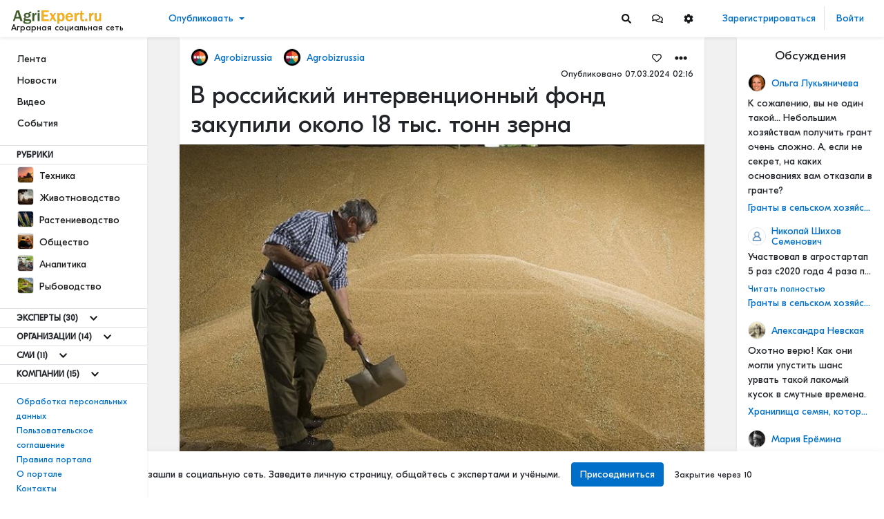

--- FILE ---
content_type: application/javascript; charset=UTF-8
request_url: https://agriexpert.ru/_nuxt/39a6a53.modern-23edf00.js
body_size: 1029
content:
(window.webpackJsonp=window.webpackJsonp||[]).push([[97],{1207:function(e,t,n){"use strict";n.r(t);var r=n(7),c=n(4),o=(n(32),n(65),n(35),n(6));function l(object,e){var t=Object.keys(object);if(Object.getOwnPropertySymbols){var n=Object.getOwnPropertySymbols(object);e&&(n=n.filter((function(e){return Object.getOwnPropertyDescriptor(object,e).enumerable}))),t.push.apply(t,n)}return t}function d(e){for(var i=1;i<arguments.length;i++){var source=null!=arguments[i]?arguments[i]:{};i%2?l(Object(source),!0).forEach((function(t){Object(r.a)(e,t,source[t])})):Object.getOwnPropertyDescriptors?Object.defineProperties(e,Object.getOwnPropertyDescriptors(source)):l(Object(source)).forEach((function(t){Object.defineProperty(e,t,Object.getOwnPropertyDescriptor(source,t))}))}return e}var f={name:"Video",components:{BodyMain:()=>Promise.resolve().then(n.bind(null,322)),MainEvents:()=>n.e(9).then(n.bind(null,1137)),MainNews:()=>n.e(8).then(n.bind(null,1084)),MainArticles:()=>Promise.all([n.e(0),n.e(1),n.e(2),n.e(7)]).then(n.bind(null,1167))},layout:"default",data:()=>({}),fetch:e=>Object(c.a)((function*(){var{params:t,query:n,store:r}=e;yield r.dispatch("feed/articles/clearForm"),yield r.dispatch("feed/articles/fetchArticlesInitial",{types:["video"]}),r.getters["feed/events/loaded"]||(yield r.dispatch("feed/events/fetchEventsInitial",{})),r.getters["feed/news/loaded"]||(yield r.dispatch("feed/news/fetchNewsInitial",{}))}))(),head(){return this.i18nSeo().indexVideo()},computed:Object(o.c)({config:e=>e.data.data.config,articles:e=>e.feed.articles,events:e=>e.feed.events,news:e=>e.feed.news}),watch:{},mounted(){},methods:d(d(d(d(d({},Object(o.b)("feed/articles",["fetchArticlesInitial"])),Object(o.b)("feed/events",["fetchEvents"])),Object(o.b)("feed/news",["fetchNews"])),Object(o.b)("app/encrypt",["fetchTest"])),Object(o.b)("data/tags",["fetchTags"]))},h=n(10),component=Object(h.a)(f,(function(){var e=this,t=e.$createElement,n=e._self._c||t;return n("BodyMain",{scopedSlots:e._u([{key:"center",fn:function(){return[n("div",{staticClass:"container"},[n("MainEvents",{attrs:{events:e.events}}),e._v(" "),n("MainArticles",{attrs:{articles:e.articles}})],1)]},proxy:!0}])})}),[],!1,null,null,null);t.default=component.exports}}]);

--- FILE ---
content_type: application/javascript; charset=UTF-8
request_url: https://agriexpert.ru/_nuxt/aa55d37.modern-23edf00.js
body_size: 8113
content:
/*! For license information please see LICENSES */
(window.webpackJsonp=window.webpackJsonp||[]).push([[6],{1056:function(t,e,r){"use strict";var n=r(153);function o(){return o=Object.assign||function(t){for(var i=1;i<arguments.length;i++){var source=arguments[i];for(var e in source)Object.prototype.hasOwnProperty.call(source,e)&&(t[e]=source[e])}return t},o.apply(this,arguments)}var c="undefined"!=typeof window&&"undefined"!=typeof document,l=c?navigator.userAgent:"",d=/MSIE |Trident\//.test(l),f=/UCBrowser\//.test(l),m=c&&/iPhone|iPad|iPod/.test(navigator.platform)&&!window.MSStream,y={a11y:!0,allowHTML:!0,animateFill:!0,animation:"shift-away",appendTo:function(){return document.body},aria:"describedby",arrow:!1,arrowType:"sharp",boundary:"scrollParent",content:"",delay:0,distance:10,duration:[325,275],flip:!0,flipBehavior:"flip",flipOnUpdate:!1,followCursor:!1,hideOnClick:!0,ignoreAttributes:!1,inertia:!1,interactive:!1,interactiveBorder:2,interactiveDebounce:0,lazy:!0,maxWidth:350,multiple:!1,offset:0,onHidden:function(){},onHide:function(){},onMount:function(){},onShow:function(){},onShown:function(){},onTrigger:function(){},placement:"top",popperOptions:{},role:"tooltip",showOnInit:!1,size:"regular",sticky:!1,target:"",theme:"dark",touch:!0,touchHold:!1,trigger:"mouseenter focus",triggerTarget:null,updateDuration:0,wait:null,zIndex:9999},v=["arrow","arrowType","boundary","distance","flip","flipBehavior","flipOnUpdate","offset","placement","popperOptions"],h=c?Element.prototype:{},x=h.matches||h.matchesSelector||h.webkitMatchesSelector||h.mozMatchesSelector||h.msMatchesSelector;function w(t){return[].slice.call(t)}function k(element,t){return A(element,(function(e){return x.call(e,t)}))}function A(element,t){for(;element;){if(t(element))return element;element=element.parentElement}return null}var E={passive:!0},C="x-placement",L="x-out-of-boundaries",X="tippy-iOS",Y="tippy-active",T="tippy-popper",I="tippy-tooltip",S="tippy-content",O="tippy-backdrop",z="tippy-arrow",M="tippy-roundarrow",H=".".concat(T),V=".".concat(I),_=".".concat(S),N=".".concat(O),D=".".concat(z),P=".".concat(M),B=!1;function F(){B||(B=!0,m&&document.body.classList.add(X),window.performance&&document.addEventListener("mousemove",W))}var U=0;function W(){var t=performance.now();t-U<20&&(B=!1,document.removeEventListener("mousemove",W),m||document.body.classList.remove(X)),U=t}function j(){var t=document.activeElement;t&&t.blur&&t._tippy&&t.blur()}var R=Object.keys(y);function J(t){return!!t._tippy&&!x.call(t,H)}function G(t,e){return{}.hasOwnProperty.call(t,e)}function K(t,e,r){if(Array.isArray(t)){var n=t[e];return null==n?r:n}return t}function Q(t,e){return 0===e?t:function(n){clearTimeout(r),r=setTimeout((function(){t(n)}),e)};var r}function Z(t,e){return t&&t.modifiers&&t.modifiers[e]}function $(a,b){return a.indexOf(b)>-1}function tt(t){return t instanceof Element}function et(t){return!(!t||!G(t,"isVirtual"))||tt(t)}function at(t,e){return"function"==typeof t?t.apply(null,e):t}function nt(t,e){t.filter((function(t){return"flip"===t.name}))[0].enabled=e}function div(){return document.createElement("div")}function it(t,e){t.forEach((function(t){t&&(t.style.transitionDuration="".concat(e,"ms"))}))}function ot(t,e){t.forEach((function(t){t&&t.setAttribute("data-state",e)}))}function pt(t,e){var r=o({},e,{content:at(e.content,[t])},e.ignoreAttributes?{}:function(t){return R.reduce((function(e,r){var n=(t.getAttribute("data-tippy-".concat(r))||"").trim();if(!n)return e;if("content"===r)e[r]=n;else try{e[r]=JSON.parse(n)}catch(t){e[r]=n}return e}),{})}(t));return(r.arrow||f)&&(r.animateFill=!1),r}function st(t,e){Object.keys(t).forEach((function(option){if(!G(e,option))throw new Error("[tippy]: `".concat(option,"` is not a valid option"))}))}function ct(element,html){element.innerHTML=tt(html)?html.innerHTML:html}function lt(t,e){if(tt(e.content))ct(t,""),t.appendChild(e.content);else if("function"!=typeof e.content){t[e.allowHTML?"innerHTML":"textContent"]=e.content}}function ft(t){return{tooltip:t.querySelector(V),backdrop:t.querySelector(N),content:t.querySelector(_),arrow:t.querySelector(D)||t.querySelector(P)}}function mt(t){t.setAttribute("data-inertia","")}function ut(t){var e=div();return"round"===t?(e.className=M,ct(e,'<svg viewBox="0 0 18 7" xmlns="http://www.w3.org/2000/svg"><path d="M0 7s2.021-.015 5.253-4.218C6.584 1.051 7.797.007 9 0c1.203-.007 2.416 1.035 3.761 2.782C16.012 7.005 18 7 18 7H0z"/></svg>')):e.className=z,e}function bt(){var t=div();return t.className=O,t.setAttribute("data-state","hidden"),t}function yt(t,e){t.setAttribute("tabindex","-1"),e.setAttribute("data-interactive","")}function vt(t,e,r){var n=f&&void 0!==document.body.style.webkitTransition?"webkitTransitionEnd":"transitionend";t[e+"EventListener"](n,r)}function ht(t){var e=t.getAttribute(C);return e?e.split("-")[0]:""}function xt(t,e,r){r.split(" ").forEach((function(r){t.classList[e](r+"-theme")}))}function gt(t,e){var r=div();r.className=T,r.id="tippy-".concat(t),r.style.zIndex=""+e.zIndex,r.style.position="absolute",r.style.top="0",r.style.left="0",e.role&&r.setAttribute("role",e.role);var n=div();n.className=I,n.style.maxWidth=e.maxWidth+("number"==typeof e.maxWidth?"px":""),n.setAttribute("data-size",e.size),n.setAttribute("data-animation",e.animation),n.setAttribute("data-state","hidden"),xt(n,"add",e.theme);var content=div();return content.className=S,content.setAttribute("data-state","hidden"),e.interactive&&yt(r,n),e.arrow&&n.appendChild(ut(e.arrowType)),e.animateFill&&(n.appendChild(bt()),n.setAttribute("data-animatefill","")),e.inertia&&mt(n),lt(content,e),n.appendChild(content),r.appendChild(n),r}function wt(t,e,r){var n=ft(t),o=n.tooltip,content=n.content,c=n.backdrop,l=n.arrow;t.style.zIndex=""+r.zIndex,o.setAttribute("data-size",r.size),o.setAttribute("data-animation",r.animation),o.style.maxWidth=r.maxWidth+("number"==typeof r.maxWidth?"px":""),r.role?t.setAttribute("role",r.role):t.removeAttribute("role"),e.content!==r.content&&lt(content,r),!e.animateFill&&r.animateFill?(o.appendChild(bt()),o.setAttribute("data-animatefill","")):e.animateFill&&!r.animateFill&&(o.removeChild(c),o.removeAttribute("data-animatefill")),!e.arrow&&r.arrow?o.appendChild(ut(r.arrowType)):e.arrow&&!r.arrow&&o.removeChild(l),e.arrow&&r.arrow&&e.arrowType!==r.arrowType&&o.replaceChild(ut(r.arrowType),l),!e.interactive&&r.interactive?yt(t,o):e.interactive&&!r.interactive&&function(t,e){t.removeAttribute("tabindex"),e.removeAttribute("data-interactive")}(t,o),!e.inertia&&r.inertia?mt(o):e.inertia&&!r.inertia&&function(t){t.removeAttribute("data-inertia")}(o),e.theme!==r.theme&&(xt(o,"remove",e.theme),xt(o,"add",r.theme))}var kt=1,At=[];function Et(t,e){var r,c,l,f,m,h=pt(t,e);if(!h.multiple&&t._tippy)return null;var X,T,I,S,element,O=!1,z=!1,M=!1,V=!1,_=[],N=Q(Tt,h.interactiveDebounce),D=kt++,P=gt(D,h),F=ft(P),U={id:D,reference:t,popper:P,popperChildren:F,popperInstance:null,props:h,state:{isEnabled:!0,isVisible:!1,isDestroyed:!1,isMounted:!1,isShown:!1},clearDelayTimeouts:qt,set:Bt,setContent:function(content){Bt({content:content})},show:Ft,hide:Ut,enable:function(){U.state.isEnabled=!0},disable:function(){U.state.isEnabled=!1},destroy:function(e){if(U.state.isDestroyed)return;z=!0,U.state.isMounted&&Ut(0);Lt(),delete t._tippy;var r=U.props.target;r&&e&&tt(t)&&w(t.querySelectorAll(r)).forEach((function(t){t._tippy&&t._tippy.destroy()}));U.popperInstance&&U.popperInstance.destroy();z=!1,U.state.isDestroyed=!0}};return t._tippy=U,P._tippy=U,Ct(),h.lazy||Vt(),h.showOnInit&&Nt(),!h.a11y||h.target||(!tt(element=R())||x.call(element,"a[href],area[href],button,details,input,textarea,select,iframe,[tabindex]")&&!element.hasAttribute("disabled"))||R().setAttribute("tabindex","0"),P.addEventListener("mouseenter",(function(t){U.props.interactive&&U.state.isVisible&&"mouseenter"===r&&Nt(t,!0)})),P.addEventListener("mouseleave",(function(){U.props.interactive&&"mouseenter"===r&&document.addEventListener("mousemove",N)})),U;function W(){document.removeEventListener("mousemove",Xt)}function j(){document.body.removeEventListener("mouseleave",Dt),document.removeEventListener("mousemove",N),At=At.filter((function(t){return t!==N}))}function R(){return U.props.triggerTarget||t}function J(){document.addEventListener("click",Pt,!0)}function et(){document.removeEventListener("click",Pt,!0)}function ct(){return[U.popperChildren.tooltip,U.popperChildren.backdrop,U.popperChildren.content]}function lt(){var t=U.props.followCursor;return t&&"focus"!==r||B&&"initial"===t}function mt(){it([P],d?0:U.props.updateDuration);var e=t.getBoundingClientRect();!function r(){var n=t.getBoundingClientRect();e.top===n.top&&e.right===n.right&&e.bottom===n.bottom&&e.left===n.left||U.popperInstance.scheduleUpdate(),e=n,U.state.isMounted&&requestAnimationFrame(r)}()}function ut(t,e){yt(t,(function(){!U.state.isVisible&&P.parentNode&&P.parentNode.contains(P)&&e()}))}function bt(t,e){yt(t,e)}function yt(t,e){var r=U.popperChildren.tooltip;function n(t){t.target===r&&(vt(r,"remove",n),e())}if(0===t)return e();vt(r,"remove",I),vt(r,"add",n),I=n}function xt(t,e){var r=arguments.length>2&&void 0!==arguments[2]&&arguments[2];R().addEventListener(t,e,r),_.push({eventType:t,handler:e,options:r})}function Ct(){U.props.touchHold&&!U.props.target&&(xt("touchstart",Yt,E),xt("touchend",It,E)),U.props.trigger.trim().split(" ").forEach((function(t){if("manual"!==t)if(U.props.target)switch(t){case"mouseenter":xt("mouseover",Ot),xt("mouseout",zt);break;case"focus":xt("focusin",Ot),xt("focusout",zt);break;case"click":xt(t,Ot)}else switch(xt(t,Yt),t){case"mouseenter":xt("mouseleave",It);break;case"focus":xt(d?"focusout":"blur",St)}}))}function Lt(){_.forEach((function(t){var e=t.eventType,r=t.handler,n=t.options;R().removeEventListener(e,r,n)})),_=[]}function Xt(e){var r=c=e,n=r.clientX,l=r.clientY;if(S){var d=A(e.target,(function(e){return e===t})),rect=t.getBoundingClientRect(),f=U.props.followCursor,m="horizontal"===f,y="vertical"===f,v=$(["top","bottom"],ht(P)),h=P.getAttribute(C),x=!!h&&!!h.split("-")[1],w=v?P.offsetWidth:P.offsetHeight,k=w/2,E=v?0:x?w:k,L=v?x?w:k:0;!d&&U.props.interactive||(U.popperInstance.reference=o({},U.popperInstance.reference,{referenceNode:t,clientWidth:0,clientHeight:0,getBoundingClientRect:function(){return{width:v?w:0,height:v?0:w,top:(m?rect.top:l)-E,bottom:(m?rect.bottom:l)+E,left:(y?rect.left:n)-L,right:(y?rect.right:n)+L}}}),U.popperInstance.update()),"initial"===f&&U.state.isVisible&&W()}}function Yt(t){U.state.isEnabled&&!Mt(t)&&(U.state.isVisible||(r=t.type,t instanceof MouseEvent&&(c=t,At.forEach((function(e){return e(t)})))),"click"===t.type&&!1!==U.props.hideOnClick&&U.state.isVisible?Dt():Nt(t))}function Tt(e){var r=k(e.target,H)===P,n=A(e.target,(function(e){return e===t}));r||n||function(t,e,r,n){if(!t)return!0;var o=r.clientX,c=r.clientY,l=n.interactiveBorder,d=n.distance,f=e.top-c>("top"===t?l+d:l),m=c-e.bottom>("bottom"===t?l+d:l),y=e.left-o>("left"===t?l+d:l),v=o-e.right>("right"===t?l+d:l);return f||m||y||v}(ht(P),P.getBoundingClientRect(),e,U.props)&&(j(),Dt())}function It(t){if(!Mt(t))return U.props.interactive?(document.body.addEventListener("mouseleave",Dt),document.addEventListener("mousemove",N),void At.push(N)):void Dt()}function St(t){t.target===R()&&(U.props.interactive&&t.relatedTarget&&P.contains(t.relatedTarget)||Dt())}function Ot(t){k(t.target,U.props.target)&&Nt(t)}function zt(t){k(t.target,U.props.target)&&Dt()}function Mt(t){var e="ontouchstart"in window,r=$(t.type,"touch"),n=U.props.touchHold;return e&&B&&n&&!r||B&&!n&&r}function Ht(){!V&&T&&(V=!0,function(t){t.offsetHeight}(P),T())}function Vt(){var e=U.props.popperOptions,r=U.popperChildren,c=r.tooltip,l=r.arrow,d=Z(e,"preventOverflow");function f(data){U.props.flip&&!U.props.flipOnUpdate&&(data.flipped&&(U.popperInstance.options.placement=data.placement),nt(U.popperInstance.modifiers,!1)),c.setAttribute(C,data.placement),!1!==data.attributes["x-out-of-boundaries"]?c.setAttribute(L,""):c.removeAttribute(L),X&&X!==data.placement&&M&&(c.style.transition="none",requestAnimationFrame((function(){c.style.transition=""}))),X=data.placement,M=U.state.isVisible;var t=ht(P),e=c.style;e.top=e.bottom=e.left=e.right="",e[t]=-(U.props.distance-10)+"px";var r=d&&void 0!==d.padding?d.padding:4,n="number"==typeof r,l=o({top:n?r:r.top,bottom:n?r:r.bottom,left:n?r:r.left,right:n?r:r.right},!n&&r);l[t]=n?r+U.props.distance:(r[t]||0)+U.props.distance,U.popperInstance.modifiers.filter((function(t){return"preventOverflow"===t.name}))[0].padding=l,S=l}var m=o({eventsEnabled:!1,placement:U.props.placement},e,{modifiers:o({},e?e.modifiers:{},{preventOverflow:o({boundariesElement:U.props.boundary,padding:4},d),arrow:o({element:l,enabled:!!l},Z(e,"arrow")),flip:o({enabled:U.props.flip,padding:U.props.distance+4,behavior:U.props.flipBehavior},Z(e,"flip")),offset:o({offset:U.props.offset},Z(e,"offset"))}),onCreate:function(data){f(data),Ht(),e&&e.onCreate&&e.onCreate(data)},onUpdate:function(data){f(data),Ht(),e&&e.onUpdate&&e.onUpdate(data)}});U.popperInstance=new n.a(t,P,m)}function _t(){V=!1;var e=lt();U.popperInstance?(nt(U.popperInstance.modifiers,U.props.flip),e||(U.popperInstance.reference=t,U.popperInstance.enableEventListeners()),U.popperInstance.scheduleUpdate()):(Vt(),e||U.popperInstance.enableEventListeners());var r=U.props.appendTo,n="parent"===r?t.parentNode:at(r,[t]);n.contains(P)||(n.appendChild(P),U.props.onMount(U),U.state.isMounted=!0)}function Nt(t,r){if(qt(),!U.state.isVisible){if(U.props.target)return function(t){if(t){var r=k(t.target,U.props.target);r&&!r._tippy&&Et(r,o({},U.props,{content:at(e.content,[r]),appendTo:e.appendTo,target:"",showOnInit:!0}))}}(t);if(O=!0,t&&!r&&U.props.onTrigger(U,t),U.props.wait)return U.props.wait(U,t);lt()&&!U.state.isMounted&&(U.popperInstance||Vt(),document.addEventListener("mousemove",Xt)),J();var n=K(U.props.delay,0,y.delay);n?l=setTimeout((function(){Ft()}),n):Ft()}}function Dt(){if(qt(),!U.state.isVisible)return W(),void et();O=!1;var t=K(U.props.delay,1,y.delay);t?f=setTimeout((function(){U.state.isVisible&&Ut()}),t):m=requestAnimationFrame((function(){Ut()}))}function Pt(t){if(!U.props.interactive||!P.contains(t.target)){if(R().contains(t.target)){if(B)return;if(U.state.isVisible&&$(U.props.trigger,"click"))return}!0===U.props.hideOnClick&&(qt(),Ut())}}function qt(){clearTimeout(l),clearTimeout(f),cancelAnimationFrame(m)}function Bt(e){st(e=e||{},y),Lt();var r=U.props,n=pt(t,o({},U.props,{},e,{ignoreAttributes:!0}));n.ignoreAttributes=G(e,"ignoreAttributes")?e.ignoreAttributes||!1:r.ignoreAttributes,U.props=n,Ct(),j(),N=Q(Tt,n.interactiveDebounce),wt(P,r,n),U.popperChildren=ft(P),U.popperInstance&&(v.some((function(t){return G(e,t)&&e[t]!==r[t]}))?(U.popperInstance.destroy(),Vt(),U.state.isVisible&&U.popperInstance.enableEventListeners(),U.props.followCursor&&c&&Xt(c)):U.popperInstance.update())}function Ft(){var t=arguments.length>0&&void 0!==arguments[0]?arguments[0]:K(U.props.duration,0,y.duration[1]);if(!U.state.isDestroyed&&U.state.isEnabled&&(!B||U.props.touch)&&!R().hasAttribute("disabled")&&!1!==U.props.onShow(U)){J(),P.style.visibility="visible",U.state.isVisible=!0,U.props.interactive&&R().classList.add(Y);var e=ct();it(e.concat(P),0),T=function(){if(U.state.isVisible){var r=lt();r&&c?Xt(c):r||U.popperInstance.update(),U.popperChildren.backdrop&&(U.popperChildren.content.style.transitionDelay=Math.round(t/12)+"ms"),U.props.sticky&&mt(),it([P],U.props.updateDuration),it(e,t),ot(e,"visible"),bt(t,(function(){U.props.aria&&R().setAttribute("aria-".concat(U.props.aria),P.id),U.props.onShown(U),U.state.isShown=!0}))}},_t()}}function Ut(){var t=arguments.length>0&&void 0!==arguments[0]?arguments[0]:K(U.props.duration,1,y.duration[1]);if(!U.state.isDestroyed&&(U.state.isEnabled||z)&&(!1!==U.props.onHide(U)||z)){et(),P.style.visibility="hidden",U.state.isVisible=!1,U.state.isShown=!1,M=!1,U.props.interactive&&R().classList.remove(Y);var e=ct();it(e,t),ot(e,"hidden"),ut(t,(function(){O||W(),U.props.aria&&R().removeAttribute("aria-".concat(U.props.aria)),U.popperInstance.disableEventListeners(),U.popperInstance.options.placement=U.props.placement,P.parentNode.removeChild(P),U.props.onHidden(U),U.state.isMounted=!1}))}}}var Ct=!1;function Lt(t,e){st(e||{},y),Ct||(document.addEventListener("touchstart",F,E),window.addEventListener("blur",j),Ct=!0);var r,n=o({},y,{},e);r=t,"[object Object]"!=={}.toString.call(r)||r.addEventListener||function(t){var e={isVirtual:!0,attributes:t.attributes||{},contains:function(){},setAttribute:function(e,r){t.attributes[e]=r},getAttribute:function(e){return t.attributes[e]},removeAttribute:function(e){delete t.attributes[e]},hasAttribute:function(e){return e in t.attributes},addEventListener:function(){},removeEventListener:function(){},classList:{classNames:{},add:function(e){t.classList.classNames[e]=!0},remove:function(e){delete t.classList.classNames[e]},contains:function(e){return e in t.classList.classNames}}};for(var r in e)t[r]=e[r]}(t);var c=function(t){if(et(t))return[t];if(t instanceof NodeList)return w(t);if(Array.isArray(t))return t;try{return w(document.querySelectorAll(t))}catch(t){return[]}}(t).reduce((function(t,e){var r=e&&Et(e,n);return r&&t.push(r),t}),[]);return et(t)?c[0]:c}Lt.version="4.3.5",Lt.defaults=y,Lt.setDefaults=function(t){Object.keys(t).forEach((function(e){y[e]=t[e]}))},Lt.hideAll=function(){var t=arguments.length>0&&void 0!==arguments[0]?arguments[0]:{},e=t.exclude,r=t.duration;w(document.querySelectorAll(H)).forEach((function(t){var n=t._tippy;if(n){var o=!1;e&&(o=J(e)?n.reference===e:t===e.popper),o||n.hide(r)}}))},Lt.group=function(t){var e=arguments.length>1&&void 0!==arguments[1]?arguments[1]:{},r=e.delay,n=void 0===r?t[0].props.delay:r,c=e.duration,l=void 0===c?0:c,d=!1;function f(t){d=t,h()}function m(e){e._originalProps.onShow(e),t.forEach((function(t){t.set({duration:l}),t.state.isVisible&&t.hide()})),f(!0)}function y(t){t._originalProps.onHide(t),f(!1)}function v(t){t._originalProps.onShown(t),t.set({duration:t._originalProps.duration})}function h(){t.forEach((function(t){t.set({onShow:m,onShown:v,onHide:y,delay:d?[0,Array.isArray(n)?n[1]:n]:n,duration:d?l:t._originalProps.duration})}))}t.forEach((function(t){t._originalProps?t.set(t._originalProps):t._originalProps=o({},t.props)})),h()},c&&setTimeout((function(){w(document.querySelectorAll("[data-tippy]")).forEach((function(t){var content=t.getAttribute("data-tippy");content&&Lt(t,{content:content})}))})),function(t){if(c){var style=document.createElement("style");style.type="text/css",style.textContent=t,style.setAttribute("data-tippy-stylesheet","");var head=document.head,e=head.querySelector("style,link");e?head.insertBefore(style,e):head.appendChild(style)}}('.tippy-iOS{cursor:pointer!important;-webkit-tap-highlight-color:transparent}.tippy-popper{transition-timing-function:cubic-bezier(.165,.84,.44,1);max-width:calc(100% - 8px);pointer-events:none;outline:0}.tippy-popper[x-placement^=top] .tippy-backdrop{border-radius:40% 40% 0 0}.tippy-popper[x-placement^=top] .tippy-roundarrow{bottom:-7px;bottom:-6.5px;-webkit-transform-origin:50% 0;transform-origin:50% 0;margin:0 3px}.tippy-popper[x-placement^=top] .tippy-roundarrow svg{position:absolute;left:0;-webkit-transform:rotate(180deg);transform:rotate(180deg)}.tippy-popper[x-placement^=top] .tippy-arrow{border-top:8px solid #333;border-right:8px solid transparent;border-left:8px solid transparent;bottom:-7px;margin:0 3px;-webkit-transform-origin:50% 0;transform-origin:50% 0}.tippy-popper[x-placement^=top] .tippy-backdrop{-webkit-transform-origin:0 25%;transform-origin:0 25%}.tippy-popper[x-placement^=top] .tippy-backdrop[data-state=visible]{-webkit-transform:scale(1) translate(-50%,-55%);transform:scale(1) translate(-50%,-55%)}.tippy-popper[x-placement^=top] .tippy-backdrop[data-state=hidden]{-webkit-transform:scale(.2) translate(-50%,-45%);transform:scale(.2) translate(-50%,-45%);opacity:0}.tippy-popper[x-placement^=top] [data-animation=shift-toward][data-state=visible]{-webkit-transform:translateY(-10px);transform:translateY(-10px)}.tippy-popper[x-placement^=top] [data-animation=shift-toward][data-state=hidden]{opacity:0;-webkit-transform:translateY(-20px);transform:translateY(-20px)}.tippy-popper[x-placement^=top] [data-animation=perspective]{-webkit-transform-origin:bottom;transform-origin:bottom}.tippy-popper[x-placement^=top] [data-animation=perspective][data-state=visible]{-webkit-transform:perspective(700px) translateY(-10px);transform:perspective(700px) translateY(-10px)}.tippy-popper[x-placement^=top] [data-animation=perspective][data-state=hidden]{opacity:0;-webkit-transform:perspective(700px) rotateX(60deg);transform:perspective(700px) rotateX(60deg)}.tippy-popper[x-placement^=top] [data-animation=fade][data-state=visible]{-webkit-transform:translateY(-10px);transform:translateY(-10px)}.tippy-popper[x-placement^=top] [data-animation=fade][data-state=hidden]{opacity:0;-webkit-transform:translateY(-10px);transform:translateY(-10px)}.tippy-popper[x-placement^=top] [data-animation=shift-away][data-state=visible]{-webkit-transform:translateY(-10px);transform:translateY(-10px)}.tippy-popper[x-placement^=top] [data-animation=shift-away][data-state=hidden]{opacity:0}.tippy-popper[x-placement^=top] [data-animation=scale]{-webkit-transform-origin:bottom;transform-origin:bottom}.tippy-popper[x-placement^=top] [data-animation=scale][data-state=visible]{-webkit-transform:translateY(-10px);transform:translateY(-10px)}.tippy-popper[x-placement^=top] [data-animation=scale][data-state=hidden]{opacity:0;-webkit-transform:translateY(-10px) scale(.5);transform:translateY(-10px) scale(.5)}.tippy-popper[x-placement^=bottom] .tippy-backdrop{border-radius:0 0 30% 30%}.tippy-popper[x-placement^=bottom] .tippy-roundarrow{top:-7px;-webkit-transform-origin:50% 100%;transform-origin:50% 100%;margin:0 3px}.tippy-popper[x-placement^=bottom] .tippy-roundarrow svg{position:absolute;left:0}.tippy-popper[x-placement^=bottom] .tippy-arrow{border-bottom:8px solid #333;border-right:8px solid transparent;border-left:8px solid transparent;top:-7px;margin:0 3px;-webkit-transform-origin:50% 100%;transform-origin:50% 100%}.tippy-popper[x-placement^=bottom] .tippy-backdrop{-webkit-transform-origin:0 -50%;transform-origin:0 -50%}.tippy-popper[x-placement^=bottom] .tippy-backdrop[data-state=visible]{-webkit-transform:scale(1) translate(-50%,-45%);transform:scale(1) translate(-50%,-45%)}.tippy-popper[x-placement^=bottom] .tippy-backdrop[data-state=hidden]{-webkit-transform:scale(.2) translate(-50%);transform:scale(.2) translate(-50%);opacity:0}.tippy-popper[x-placement^=bottom] [data-animation=shift-toward][data-state=visible]{-webkit-transform:translateY(10px);transform:translateY(10px)}.tippy-popper[x-placement^=bottom] [data-animation=shift-toward][data-state=hidden]{opacity:0;-webkit-transform:translateY(20px);transform:translateY(20px)}.tippy-popper[x-placement^=bottom] [data-animation=perspective]{-webkit-transform-origin:top;transform-origin:top}.tippy-popper[x-placement^=bottom] [data-animation=perspective][data-state=visible]{-webkit-transform:perspective(700px) translateY(10px);transform:perspective(700px) translateY(10px)}.tippy-popper[x-placement^=bottom] [data-animation=perspective][data-state=hidden]{opacity:0;-webkit-transform:perspective(700px) rotateX(-60deg);transform:perspective(700px) rotateX(-60deg)}.tippy-popper[x-placement^=bottom] [data-animation=fade][data-state=visible]{-webkit-transform:translateY(10px);transform:translateY(10px)}.tippy-popper[x-placement^=bottom] [data-animation=fade][data-state=hidden]{opacity:0;-webkit-transform:translateY(10px);transform:translateY(10px)}.tippy-popper[x-placement^=bottom] [data-animation=shift-away][data-state=visible]{-webkit-transform:translateY(10px);transform:translateY(10px)}.tippy-popper[x-placement^=bottom] [data-animation=shift-away][data-state=hidden]{opacity:0}.tippy-popper[x-placement^=bottom] [data-animation=scale]{-webkit-transform-origin:top;transform-origin:top}.tippy-popper[x-placement^=bottom] [data-animation=scale][data-state=visible]{-webkit-transform:translateY(10px);transform:translateY(10px)}.tippy-popper[x-placement^=bottom] [data-animation=scale][data-state=hidden]{opacity:0;-webkit-transform:translateY(10px) scale(.5);transform:translateY(10px) scale(.5)}.tippy-popper[x-placement^=left] .tippy-backdrop{border-radius:50% 0 0 50%}.tippy-popper[x-placement^=left] .tippy-roundarrow{right:-12px;-webkit-transform-origin:33.33333333% 50%;transform-origin:33.33333333% 50%;margin:3px 0}.tippy-popper[x-placement^=left] .tippy-roundarrow svg{position:absolute;left:0;-webkit-transform:rotate(90deg);transform:rotate(90deg)}.tippy-popper[x-placement^=left] .tippy-arrow{border-left:8px solid #333;border-top:8px solid transparent;border-bottom:8px solid transparent;right:-7px;margin:3px 0;-webkit-transform-origin:0 50%;transform-origin:0 50%}.tippy-popper[x-placement^=left] .tippy-backdrop{-webkit-transform-origin:50% 0;transform-origin:50% 0}.tippy-popper[x-placement^=left] .tippy-backdrop[data-state=visible]{-webkit-transform:scale(1) translate(-50%,-50%);transform:scale(1) translate(-50%,-50%)}.tippy-popper[x-placement^=left] .tippy-backdrop[data-state=hidden]{-webkit-transform:scale(.2) translate(-75%,-50%);transform:scale(.2) translate(-75%,-50%);opacity:0}.tippy-popper[x-placement^=left] [data-animation=shift-toward][data-state=visible]{-webkit-transform:translateX(-10px);transform:translateX(-10px)}.tippy-popper[x-placement^=left] [data-animation=shift-toward][data-state=hidden]{opacity:0;-webkit-transform:translateX(-20px);transform:translateX(-20px)}.tippy-popper[x-placement^=left] [data-animation=perspective]{-webkit-transform-origin:right;transform-origin:right}.tippy-popper[x-placement^=left] [data-animation=perspective][data-state=visible]{-webkit-transform:perspective(700px) translateX(-10px);transform:perspective(700px) translateX(-10px)}.tippy-popper[x-placement^=left] [data-animation=perspective][data-state=hidden]{opacity:0;-webkit-transform:perspective(700px) rotateY(-60deg);transform:perspective(700px) rotateY(-60deg)}.tippy-popper[x-placement^=left] [data-animation=fade][data-state=visible]{-webkit-transform:translateX(-10px);transform:translateX(-10px)}.tippy-popper[x-placement^=left] [data-animation=fade][data-state=hidden]{opacity:0;-webkit-transform:translateX(-10px);transform:translateX(-10px)}.tippy-popper[x-placement^=left] [data-animation=shift-away][data-state=visible]{-webkit-transform:translateX(-10px);transform:translateX(-10px)}.tippy-popper[x-placement^=left] [data-animation=shift-away][data-state=hidden]{opacity:0}.tippy-popper[x-placement^=left] [data-animation=scale]{-webkit-transform-origin:right;transform-origin:right}.tippy-popper[x-placement^=left] [data-animation=scale][data-state=visible]{-webkit-transform:translateX(-10px);transform:translateX(-10px)}.tippy-popper[x-placement^=left] [data-animation=scale][data-state=hidden]{opacity:0;-webkit-transform:translateX(-10px) scale(.5);transform:translateX(-10px) scale(.5)}.tippy-popper[x-placement^=right] .tippy-backdrop{border-radius:0 50% 50% 0}.tippy-popper[x-placement^=right] .tippy-roundarrow{left:-12px;-webkit-transform-origin:66.66666666% 50%;transform-origin:66.66666666% 50%;margin:3px 0}.tippy-popper[x-placement^=right] .tippy-roundarrow svg{position:absolute;left:0;-webkit-transform:rotate(-90deg);transform:rotate(-90deg)}.tippy-popper[x-placement^=right] .tippy-arrow{border-right:8px solid #333;border-top:8px solid transparent;border-bottom:8px solid transparent;left:-7px;margin:3px 0;-webkit-transform-origin:100% 50%;transform-origin:100% 50%}.tippy-popper[x-placement^=right] .tippy-backdrop{-webkit-transform-origin:-50% 0;transform-origin:-50% 0}.tippy-popper[x-placement^=right] .tippy-backdrop[data-state=visible]{-webkit-transform:scale(1) translate(-50%,-50%);transform:scale(1) translate(-50%,-50%)}.tippy-popper[x-placement^=right] .tippy-backdrop[data-state=hidden]{-webkit-transform:scale(.2) translate(-25%,-50%);transform:scale(.2) translate(-25%,-50%);opacity:0}.tippy-popper[x-placement^=right] [data-animation=shift-toward][data-state=visible]{-webkit-transform:translateX(10px);transform:translateX(10px)}.tippy-popper[x-placement^=right] [data-animation=shift-toward][data-state=hidden]{opacity:0;-webkit-transform:translateX(20px);transform:translateX(20px)}.tippy-popper[x-placement^=right] [data-animation=perspective]{-webkit-transform-origin:left;transform-origin:left}.tippy-popper[x-placement^=right] [data-animation=perspective][data-state=visible]{-webkit-transform:perspective(700px) translateX(10px);transform:perspective(700px) translateX(10px)}.tippy-popper[x-placement^=right] [data-animation=perspective][data-state=hidden]{opacity:0;-webkit-transform:perspective(700px) rotateY(60deg);transform:perspective(700px) rotateY(60deg)}.tippy-popper[x-placement^=right] [data-animation=fade][data-state=visible]{-webkit-transform:translateX(10px);transform:translateX(10px)}.tippy-popper[x-placement^=right] [data-animation=fade][data-state=hidden]{opacity:0;-webkit-transform:translateX(10px);transform:translateX(10px)}.tippy-popper[x-placement^=right] [data-animation=shift-away][data-state=visible]{-webkit-transform:translateX(10px);transform:translateX(10px)}.tippy-popper[x-placement^=right] [data-animation=shift-away][data-state=hidden]{opacity:0}.tippy-popper[x-placement^=right] [data-animation=scale]{-webkit-transform-origin:left;transform-origin:left}.tippy-popper[x-placement^=right] [data-animation=scale][data-state=visible]{-webkit-transform:translateX(10px);transform:translateX(10px)}.tippy-popper[x-placement^=right] [data-animation=scale][data-state=hidden]{opacity:0;-webkit-transform:translateX(10px) scale(.5);transform:translateX(10px) scale(.5)}.tippy-tooltip{position:relative;color:#fff;border-radius:.25rem;font-size:.875rem;padding:.3125rem .5625rem;line-height:1.4;text-align:center;background-color:#333}.tippy-tooltip[data-size=small]{padding:.1875rem .375rem;font-size:.75rem}.tippy-tooltip[data-size=large]{padding:.375rem .75rem;font-size:1rem}.tippy-tooltip[data-animatefill]{overflow:hidden;background-color:initial}.tippy-tooltip[data-interactive],.tippy-tooltip[data-interactive] .tippy-roundarrow path{pointer-events:auto}.tippy-tooltip[data-inertia][data-state=visible]{transition-timing-function:cubic-bezier(.54,1.5,.38,1.11)}.tippy-tooltip[data-inertia][data-state=hidden]{transition-timing-function:ease}.tippy-arrow,.tippy-roundarrow{position:absolute;width:0;height:0}.tippy-roundarrow{width:18px;height:7px;fill:#333;pointer-events:none}.tippy-backdrop{position:absolute;background-color:#333;border-radius:50%;width:calc(110% + 2rem);left:50%;top:50%;z-index:-1;transition:all cubic-bezier(.46,.1,.52,.98);-webkit-backface-visibility:hidden;backface-visibility:hidden}.tippy-backdrop:after{content:"";float:left;padding-top:100%}.tippy-backdrop+.tippy-content{transition-property:opacity;will-change:opacity}.tippy-backdrop+.tippy-content[data-state=hidden]{opacity:0}'),e.a=Lt}}]);

--- FILE ---
content_type: application/javascript; charset=UTF-8
request_url: https://agriexpert.ru/_nuxt/4b31695.modern-23edf00.js
body_size: 4546
content:
(window.webpackJsonp=window.webpackJsonp||[]).push([[4],{1014:function(t,e,n){"use strict";var r=n(6),o={name:"DropdownUserGroupSplit",components:{},props:{user:{type:[Object],default:()=>null},group:{type:[Object],default:()=>null},sm:{type:[Boolean],default:()=>!1}},data:()=>({}),computed:Object(r.c)({}),methods:{}},c=n(10),l={name:"BaseHeadGroups",components:{DropdownUserGroupSplit:Object(c.a)(o,(function(){var t=this,e=t.$createElement,n=t._self._c||e;return n("div",{staticClass:"mr-2"},[t.group.can_edit?n("div",[n("b-dropdown",{class:"pr--dropdown--split "+(0===t.group.status?"__inactive":"")+" "+(t.sm?"dropdown-sm":""),attrs:{split:"","split-to":t.i18nRoute().group(t.group),text:""+(t.group.is_author?"Личная страница":t.group.title),"split-class":"--split-link "+(t.sm?"btn-sm":""),variant:"outline-light-darken","split-variant":"outline-light-darken","toggle-class":"btn-icon btn-default"}},[t.group.can_edit?n("b-dropdown-item",{attrs:{to:t.i18nRoute().userGroupsEdit(t.group)}},[t._v("\n                "+t._s(t.$t("button.edit"))+"\n            ")]):t._e(),t._v(" "),t.group.can_edit?n("b-dropdown-item",{on:{click:function(e){t.modalActions().openGroupConfirmDelete(t.group)}}},[t._v("\n                "+t._s(t.$t("button.delete"))+"\n            ")]):t._e()],1)],1):t._e(),t._v(" "),t.group.can_edit?t._e():n("div",[n("nuxt-link",{class:"btn btn-outline-light-darken --split-link btn-sm",attrs:{to:t.i18nRoute().group(t.group),type:"button"}},[t._v("\n            "+t._s(t.group.is_author?"Личная страница":t.group.title)+"\n        ")])],1)])}),[],!1,null,null,null).exports},props:{user:{type:[Object],default:()=>null},groups:{type:[Array],default:()=>[]},isPersonal:{type:[Boolean],default:()=>!1},hasDetails:{type:[Boolean],default:()=>!1}},data:()=>({}),computed:Object(r.c)({}),watch:{},mounted(){},methods:{openCreateGroup(){console.log(this.groups)}}},d=Object(c.a)(l,(function(){var t=this,e=t.$createElement,n=t._self._c||e;return n("div",{class:(t.isPersonal?"":"mb-4")+" "+(t.hasDetails?"":"mt-3")},[t.isPersonal?n("div",[n("h6",[t._v("Страницы пользователя:")]),t._v(" "),n("div",{staticClass:"pr--user--groups"},[t._l(t.groups,(function(e,r){return n("DropdownUserGroupSplit",{key:r,attrs:{user:t.user,group:e,sm:!0}})})),t._v(" "),0===t.groups.length?n("button",{staticClass:"btn btn-sm btn-outline-light-darken text-dark",attrs:{type:"button"},on:{click:function(e){t.modalActions().openGroupTypeCreate()}}},[t._v("\n                Создать страницу\n            ")]):t._e(),t._v(" "),0!==t.groups.length?n("button",{staticClass:"btn btn-sm btn-outline-light-darken text-dark __add m-0",attrs:{type:"button"},on:{click:function(e){t.modalActions().openGroupTypeCreate()}}},[t._v("\n                +\n            ")]):t._e()],2)]):t._e(),t._v(" "),t.isPersonal?t._e():n("div",[n("h6",[t._v("Страницы пользователя:")]),t._v(" "),0!==t.groups.length?n("div",{staticClass:"d-flex align-items-center flex-wrap"},t._l(t.groups,(function(e,r){return 0!==t.groups.length?n("div",{key:r},[n("nuxt-link",{class:"btn btn-sm mr-1 mb-1 "+(e.is_author,"btn-light"),attrs:{to:t.i18nRoute().group(e)}},[t._v("\n                    "+t._s(e.is_author?"Личная страница":e.title)+"\n                ")])],1):t._e()})),0):t._e(),t._v(" "),0===t.groups.length?n("div",{staticClass:"text-muted"},[t._v("\n            Пользователь ещё не создал ни одной страницы\n        ")]):t._e()])])}),[],!1,null,null,null);e.a=d.exports},1015:function(t,e,n){"use strict";n(321);var r=n(6),o={name:"BaseHeadDescription",components:{},props:{value:{type:[Object],default:()=>({description:null,description_trim:null})}},data:()=>({showDescription:!1}),computed:Object(r.c)({isLongDescription(){return void 0!==this.value.description_trim&&this.value.description.length>this.value.description_trim.length}}),watch:{},mounted(){},methods:{toggleDescription(){this.showDescription=!this.showDescription}}},c=n(10),component=Object(c.a)(o,(function(){var t=this,e=t.$createElement,n=t._self._c||e;return n("div",[null===t.value.description||t.showDescription?t._e():n("div",{class:(t.isLongDescription?"":"pb-3")+" pr--category--description"},[n("div",{staticClass:"--text",domProps:{innerHTML:t._s(t.value.description)}})])])}),[],!1,null,null,null);e.a=component.exports},1041:function(t,e,n){"use strict";var r=n(4);n(17),n(66);e.a={userShow:(t,e)=>Object(r.a)((function*(){var n=t.getters["users/show/data"],r=e.slug.split("-")[0];n.id!==parseInt(r)&&(yield t.dispatch("users/show/fetchData",{id:r}))}))()}},1042:function(t,e,n){"use strict";var r=n(6),o={name:"UserBlockTabs",components:{},props:{user:{type:[Object],default:()=>{}}}},c=n(10),l=Object(c.a)(o,(function(){var t=this,e=t.$createElement,n=t._self._c||e;return n("ul",{staticClass:"nav pr--journal--tabs __bordered __account"},[n("li",{staticClass:"nav-item"},[n("nuxt-link",{staticClass:"nav-link",class:[t.$route.path.endsWith(t.i18nRoute().usersArticles(t.user))?"active":""],attrs:{to:t.i18nRoute().usersArticles(t.user)}},[t._v("\n            "+t._s(t.$t("basic.publishes"))+" ("+t._s(t.user.counters.articles.published)+")\n        ")])],1),t._v(" "),n("li",{staticClass:"nav-item"},[n("nuxt-link",{staticClass:"nav-link",class:[t.$route.path.endsWith(t.i18nRoute().usersComments(t.user))?"active":""],attrs:{to:t.i18nRoute().usersComments(t.user)}},[t._v("\n            "+t._s(t.$t("basic.comments"))+" ("+t._s(t.user.counters.comments)+")\n        ")])],1),t._v(" "),n("li",{staticClass:"nav-item"},[n("nuxt-link",{staticClass:"nav-link",class:[t.$route.path.includes(t.i18nRoute().usersDetails(t.user))?"active":""],attrs:{to:t.i18nRoute().usersDetailsSubscriptions(t.user)}},[t._v("\n            "+t._s(t.$t("basic.details"))+"\n        ")])],1)])}),[],!1,null,null,null).exports,d=n(162),m=n(323),v=n(7);n(53);function _(object,t){var e=Object.keys(object);if(Object.getOwnPropertySymbols){var n=Object.getOwnPropertySymbols(object);t&&(n=n.filter((function(t){return Object.getOwnPropertyDescriptor(object,t).enumerable}))),e.push.apply(e,n)}return e}function f(t){for(var i=1;i<arguments.length;i++){var source=null!=arguments[i]?arguments[i]:{};i%2?_(Object(source),!0).forEach((function(e){Object(v.a)(t,e,source[e])})):Object.getOwnPropertyDescriptors?Object.defineProperties(t,Object.getOwnPropertyDescriptors(source)):_(Object(source)).forEach((function(e){Object.defineProperty(t,e,Object.getOwnPropertyDescriptor(source,e))}))}return t}var h={name:"UserMenuBasic",components:{ModalBasic:n(26).a},props:{user:{type:[Object],default:()=>{}}},data:()=>({}),computed:Object(r.c)({friends:t=>t.user.friends.array.data,friendIsActive(){return this.friends.active.includes(this.user.id)},friendIsRequest(){return this.friends.request.includes(this.user.id)}}),mounted(){},methods:f(f({},Object(r.b)("user/reports/toggle",["fetchReportToggle"])),{},{report(){var t=this;t.$auth.loggedIn?t.modalActions().closeIfOpenAnd((()=>{t.modalActions().openUserReportUser(t.user)})):t.message().needLoginForReports()},confirm(){var t=this;t.modalActions().closeIfOpenAnd((()=>{t.modalActions().openUserFriendConfirmDelete(t.user)}))}})},y=Object(c.a)(h,(function(){var t=this,e=t.$createElement,n=t._self._c||e;return n("div",{staticClass:"d-inline-flex"},[t.$device.isDesktop?n("div",[n("b-dropdown",{staticClass:"pr--dropdown--icon __md",attrs:{id:"dropdown-user-menu-basic",variant:"icon","no-caret":"","toggle-tag":"div",dropleft:!t.$device.isDesktop},scopedSlots:t._u([{key:"button-content",fn:function(){return[n("button",{directives:[{name:"tippy",rawName:"v-tippy"}],staticClass:"btn btn-icon",attrs:{type:"button",content:t.$t("tooltip.settings")}},[n("font-awesome-icon",{attrs:{icon:"ellipsis-h"}})],1)]},proxy:!0}],null,!1,2697467323)},[t._v(" "),n("b-dropdown-item",{on:{click:t.report}},[t._v("\n                "+t._s(t.$t("button.report"))+"\n            ")]),t._v(" "),t.$auth.loggedIn&&t.user.id!==t.$auth.user.id&&t.friendIsActive?n("b-dropdown-item",{attrs:{"link-class":""},on:{click:t.confirm}},[t._v("\n                "+t._s(t.$t("button.friend-remove"))+"\n            ")]):t._e(),t._v(" "),t.$auth.loggedIn&&t.user.id!==t.$auth.user.id&&t.friendIsRequest?n("b-dropdown-item",{attrs:{"link-class":""},on:{click:t.confirm}},[t._v("\n                "+t._s(t.$t("button.friend-cancel"))+"\n            ")]):t._e()],1)],1):t._e(),t._v(" "),t.$device.isDesktop?t._e():n("div",[n("button",{staticClass:"btn btn-link btn-icon btn-sm btn--menu text-dark __hover-primary",attrs:{type:"button"},on:{click:function(e){t.modalActions().open("menu-user-basic-"+t.user.id)}}},[n("font-awesome-icon",{attrs:{icon:"ellipsis-h"}})],1),t._v(" "),n("ModalBasic",{attrs:{head:!1,name:"menu-user-basic-"+t.user.id,"mobile-close":!0}},[n("div",{staticClass:"mt-5"},[n("button",{staticClass:"btn btn-block btn-light",attrs:{type:"button"},on:{click:t.report}},[t._v("\n                    "+t._s(t.$t("button.report"))+"\n                ")]),t._v(" "),t.$auth.loggedIn&&t.user.id!==t.$auth.user.id&&t.friendIsActive?n("button",{staticClass:"btn btn-block btn-light",attrs:{type:"button"},on:{click:t.confirm}},[t._v("\n                    "+t._s(t.$t("button.friend-remove"))+"\n                ")]):t._e(),t._v(" "),t.$auth.loggedIn&&t.user.id!==t.$auth.user.id&&t.friendIsRequest?n("button",{staticClass:"btn btn-block btn-light",attrs:{type:"button"},on:{click:t.confirm}},[t._v("\n                    "+t._s(t.$t("button.friend-cancel"))+"\n                ")]):t._e()])])],1)])}),[],!1,null,null,null).exports,O=n(1015),w=n(1014),j=n(1085),C=n(1086),k={name:"UserBlockHead",components:{ButtonFriendSimple:n(1053).a,ButtonUserChat:C.a,ButtonFriend:j.a,BaseHeadGroups:w.a,ButtonViews:d.a,ButtonComments:m.a,UserMenuBasic:y,BaseHeadDescription:O.a},props:{user:{type:[Object],default:()=>{}}}},$=Object(c.a)(k,(function(){var t=this,e=t.$createElement,n=t._self._c||e;return n("div",{staticClass:"row mb-3 rounded-sm-bottom shadow-sm bg-white"},[n("div",{staticClass:"col-12"},[n("div",{staticClass:"pr--user--head"},[n("div",{staticClass:"d-flex align-items-start justify-content-start"},[n("div",{staticClass:"--image"},[n("img",{staticClass:"rounded-circle",attrs:{src:t.user.image,alt:"Avatar"}}),t._v(" "),n("p",{staticClass:"text-center mb-1"},[t._v("\n                        "+t._s(t.$t("basic.user-in-project-at"))+" "+t._s(t.momentDate().year(t.user.registered_at))+t._s(t.$t("basic.year-dot"))+"\n                    ")]),t._v(" "),n("div",[n("div",{staticClass:"d-flex align-items-center flex-column"},[n("ButtonUserChat",{attrs:{user:t.user,sm:!0,"class-button":"mb-1"}}),t._v(" "),!t.$auth.loggedIn||t.$auth.loggedIn&&t.user.id!==t.$auth.user.id?n("ButtonFriend",{attrs:{item:t.user,"actions-or-text":!0}}):t._e()],1)])]),t._v(" "),n("div",{staticClass:"w-100"},[n("h3",{staticClass:"mb-0"},[t._v("\n                        "+t._s(t.user.full_name)+"\n                    ")]),t._v(" "),null!==t.user.details?n("p",{staticClass:"--text mb-3 text-muted"},[null!==t.user.details.position?n("span",[t._v("\n                            "+t._s(t.user.details.position)+t._s(null!==t.user.details.work?", ":"")+"\n                        ")]):t._e(),t._v(" "),null!==t.user.details.work?n("span",[t._v("\n                            "+t._s(t.user.details.work)+"\n                        ")]):t._e()]):t._e(),t._v(" "),null!==t.user.details?n("BaseHeadDescription",{attrs:{value:t.user.details}}):t._e(),t._v(" "),n("BaseHeadGroups",{attrs:{groups:t.user.groups,user:t.user,"has-details":null!==t.user.details}}),t._v(" "),n("div",{staticClass:"--counters"},[n("ButtonViews",{attrs:{value:t.user.counters.views}}),t._v(" "),n("ButtonComments",{attrs:{value:t.user.counters.comments}})],1)],1)]),t._v(" "),n("div",{staticClass:"--published"},[n("UserMenuBasic",{attrs:{user:t.user}})],1)])])])}),[],!1,null,null,null).exports,x={name:"UserBlockSubscriptions",components:{},props:{user:{type:[Object],default:()=>{}}},data:()=>({}),computed:Object(r.c)({app:t=>t.app,data:t=>t.app.data.data,hasActiveSubscriptions(){return 0!==this.user.subscriptions.length}}),watch:{},mounted(){},methods:{urlToModel(t){switch(t.type){case"group":return this.i18nRoute().group(t);case"category":return this.i18nRoute().category(t);case"user":return this.i18nRoute().usersArticles(t)}return"/"}}},B=Object(c.a)(x,(function(){var t=this,e=t.$createElement,n=t._self._c||e;return n("div",{staticClass:"row mb-3"},[n("div",{staticClass:"col-12 pr-0"},[n("div",{staticClass:"d-flex align-items-center justify-content-between",staticStyle:{height:"35px"}},[n("div",[n("h5",{staticClass:"mb-0"},[t._v("\n                    "+t._s(t.$t("basic.subscriptions"))+"\n                ")])]),t._v(" "),n("div")])]),t._v(" "),n("div",{staticClass:"col-12"},[n("div",{staticClass:"row"},[t.hasActiveSubscriptions?n("div",{staticClass:"col-12 rounded-sm bg-white shadow-sm pl-0 pr-0 pt-2 pb-2"},[n("ul",{staticClass:"nav"},t._l(t.user.subscriptions,(function(e){return n("li",{key:e.type+"_"+e.id},[n("nuxt-link",{staticClass:"btn btn-link __focus-none",attrs:{to:t.urlToModel(e)}},[n("img",{staticClass:"mr-1 pr--image--model __sm",attrs:{src:e.image,alt:e.title}}),t._v("\n                            "+t._s(e.title)+"\n                        ")])],1)})),0)]):t._e(),t._v(" "),t.hasActiveSubscriptions?t._e():n("div",{staticClass:"col-12 rounded-sm pl-0 pr-0 pt-2 pb-2"},[n("div",{staticClass:"pl-3 pr-3"},[t._v("\n                    Нет активных подписок\n                ")])])])])])}),[],!1,null,null,null).exports,D={name:"BodyUser",components:{BodyMain:n(322).default,UserBlockTabs:l,UserBlockHead:$,UserBlockSubscriptions:B},props:{user:{type:[Object],default:()=>{}}},data:()=>({}),computed:Object(r.c)({app:t=>t.app,data:t=>t.app.data.data}),watch:{},mounted(){},methods:{}},P=Object(c.a)(D,(function(){var t=this,e=t.$createElement,n=t._self._c||e;return n("BodyMain",{scopedSlots:t._u([{key:"center",fn:function(){return[n("div",{staticClass:"container"},[n("UserBlockHead",{attrs:{user:t.user}}),t._v(" "),n("div",{staticClass:"row"},[n("div",{staticClass:"col-12 pl-0 pr-0"},[n("UserBlockTabs",{attrs:{user:t.user}})],1),t._v(" "),n("div",{staticClass:"col-12 mt-3"},[t._t("content")],2)])],1)]},proxy:!0}],null,!0)})}),[],!1,null,null,null);e.a=P.exports},1053:function(t,e,n){"use strict";var r=n(7),o=n(6);function c(object,t){var e=Object.keys(object);if(Object.getOwnPropertySymbols){var n=Object.getOwnPropertySymbols(object);t&&(n=n.filter((function(t){return Object.getOwnPropertyDescriptor(object,t).enumerable}))),e.push.apply(e,n)}return e}function l(t){for(var i=1;i<arguments.length;i++){var source=null!=arguments[i]?arguments[i]:{};i%2?c(Object(source),!0).forEach((function(e){Object(r.a)(t,e,source[e])})):Object.getOwnPropertyDescriptors?Object.defineProperties(t,Object.getOwnPropertyDescriptors(source)):c(Object(source)).forEach((function(e){Object.defineProperty(t,e,Object.getOwnPropertyDescriptor(source,e))}))}return t}var d={name:"ButtonFriendSimple",components:{},props:{item:{type:[Object],default:()=>{}},status:{type:[String],default:()=>"request"},text:{type:[String],default:()=>""},variant:{type:[String],default:()=>""},icon:{type:[String],default:()=>""},confirmed:{type:[Boolean],default:()=>!1}},data:()=>({}),computed:Object(o.c)({friendsPendingArray:t=>t.user.friends.toggle.pendingArray}),watch:{},mounted(){},methods:l(l({},Object(o.b)("user/friends/toggle",["fetchToggle"])),{},{actionFriend(t){var e=this;e.$auth.loggedIn?e.confirmed?e.modalActions().openUserFriendConfirmDelete(e.item):e.fetchToggle({type:"user",id:e.item.id,status:t}):e.message().needLoginForFriend()},isFriendLoading(t){return this.isLoading(this.friendsPendingArray).userFriend(this.item.id,t)}})},m=n(10),component=Object(m.a)(d,(function(){var t=this,e=t.$createElement,n=t._self._c||e;return n("button",{class:"btn btn-rows __focus-none btn-"+t.variant+" btn-sm "+(t.isFriendLoading(t.status)?"is-loading":""),attrs:{type:"button","aria-label":"Friendship"},on:{click:function(e){return t.actionFriend(t.status)}}},[n("span",[n("font-awesome-icon",{staticClass:"mr-2",attrs:{icon:t.icon}})],1),t._v(" "),n("span",[t._v(t._s(t.text))])])}),[],!1,null,null,null);e.a=component.exports},1085:function(t,e,n){"use strict";n(53);var r=n(6),o={name:"ButtonFriend",components:{ButtonFriendSimple:n(1053).a},props:{item:{type:[Object],default:()=>{}},info:{type:[Boolean],default:()=>!1},actionsOrText:{type:[Boolean],default:()=>!1}},computed:Object(r.c)({friends:t=>t.user.friends.array.data,friendIsActive(){return this.friends.active.includes(this.item.id)},friendIsPending(){return this.friends.pending.includes(this.item.id)},friendIsRequest(){return this.friends.request.includes(this.item.id)}})},c=n(10),component=Object(c.a)(o,(function(){var t=this,e=t.$createElement,n=t._self._c||e;return n("div",[!t.info||t.actionsOrText?n("div",[t.friendIsActive||t.friendIsPending||t.friendIsRequest?t._e():n("ButtonFriendSimple",{attrs:{item:t.item,status:"request",icon:"user-plus",text:t.$t("button.friend-add"),variant:"primary"}}),t._v(" "),!t.friendIsActive&&t.friendIsPending?n("ButtonFriendSimple",{attrs:{item:t.item,status:"accept",icon:"user-plus",text:t.$t("button.friend-accept-request"),variant:"primary"}}):t._e()],1):t._e(),t._v(" "),t.info||t.actionsOrText?n("div",[t.friendIsActive?n("div",{staticClass:"text-success text-center mt-1"},[n("font-awesome-icon",{staticClass:"mr-1",attrs:{icon:"user-check"}}),t._v("\n                В друзьях\n            ")],1):t._e(),t._v(" "),t.friendIsRequest?n("div",{staticClass:"text-success text-center mt-1 link-rows"},[n("font-awesome-icon",{staticClass:"mr-1",attrs:{icon:"user-check"}}),t._v(" "),n("span",[t._v("Заявка отправлена")])],1):t._e()]):t._e()])}),[],!1,null,null,null);e.a=component.exports},1086:function(t,e,n){"use strict";var r=n(7),o=n(6);function c(object,t){var e=Object.keys(object);if(Object.getOwnPropertySymbols){var n=Object.getOwnPropertySymbols(object);t&&(n=n.filter((function(t){return Object.getOwnPropertyDescriptor(object,t).enumerable}))),e.push.apply(e,n)}return e}function l(t){for(var i=1;i<arguments.length;i++){var source=null!=arguments[i]?arguments[i]:{};i%2?c(Object(source),!0).forEach((function(e){Object(r.a)(t,e,source[e])})):Object.getOwnPropertyDescriptors?Object.defineProperties(t,Object.getOwnPropertyDescriptors(source)):c(Object(source)).forEach((function(e){Object.defineProperty(t,e,Object.getOwnPropertyDescriptor(source,e))}))}return t}var d={name:"ButtonUserChat",components:{},props:{user:{type:[Object],default:()=>{}},sm:{type:[Boolean],default:()=>!1},classButton:{type:[String],default:()=>""}},data:()=>({}),computed:Object(o.c)({store:t=>t.user.chats.store}),watch:{},mounted(){},methods:l(l({},Object(o.b)("user/chats/store",["fetchStore"])),{},{storeChat(){var t=this;t.$auth.loggedIn?t.fetchStore({user_id:t.user.id}):t.message().needLoginForChat()}})},m=n(10),component=Object(m.a)(d,(function(){var t=this,e=t.$createElement,n=t._self._c||e;return!t.$auth.loggedIn||t.$auth.loggedIn&&t.user.id!==t.$auth.user.id?n("button",{class:"btn btn-rows btn-light "+t.classButton+" "+(t.store.pending?"is-loading":"")+" "+(t.sm?"btn-sm":""),attrs:{type:"button"},on:{click:t.storeChat}},[n("span",[n("font-awesome-icon",{staticClass:"mr-2",attrs:{icon:["far","comment-dots"]}})],1),t._v(" "),n("span",[t._v("\n        "+t._s(t.$t("button.write"))+"\n    ")])]):t._e()}),[],!1,null,null,null);e.a=component.exports}}]);

--- FILE ---
content_type: application/javascript; charset=UTF-8
request_url: https://agriexpert.ru/_nuxt/458c18b.modern-23edf00.js
body_size: 3391
content:
(window.webpackJsonp=window.webpackJsonp||[]).push([[102],{1123:function(e,t,r){"use strict";var o=r(7),n=r(6);function l(object,e){var t=Object.keys(object);if(Object.getOwnPropertySymbols){var r=Object.getOwnPropertySymbols(object);e&&(r=r.filter((function(e){return Object.getOwnPropertyDescriptor(object,e).enumerable}))),t.push.apply(t,r)}return t}function c(e){for(var i=1;i<arguments.length;i++){var source=null!=arguments[i]?arguments[i]:{};i%2?l(Object(source),!0).forEach((function(t){Object(o.a)(e,t,source[t])})):Object.getOwnPropertyDescriptors?Object.defineProperties(e,Object.getOwnPropertyDescriptors(source)):l(Object(source)).forEach((function(t){Object.defineProperty(e,t,Object.getOwnPropertyDescriptor(source,t))}))}return e}var d={name:"ButtonMenuSwitcher",props:{arrow:{type:[String],default:()=>"left"}},methods:c(c({},Object(n.b)("app/sidebar",["setLeft"])),{},{setSidebarToggle(){var e=this;"right"===e.arrow?(e.setLeft(!0),e.cookieActions().setAppLeftBar(!0)):(e.setLeft(!1),e.cookieActions().setAppLeftBar(!1))}})},v=r(10),component=Object(v.a)(d,(function(){var e=this,t=e.$createElement,r=e._self._c||t;return r("div",{staticClass:"btn--menu-switcher--container"},[r("button",{staticClass:"btn btn-light btn-icon btn-block btn--menu-switcher __desktop",attrs:{type:"button","aria-label":"Menu Switch"},on:{click:e.setSidebarToggle}},[r("font-awesome-icon",{attrs:{icon:"chevron-"+e.arrow}})],1),e._v(" "),r("button",{directives:[{name:"b-toggle",rawName:"v-b-toggle.sidebar-mobile",modifiers:{"sidebar-mobile":!0}}],staticClass:"btn btn-light btn-icon btn-block btn--menu-switcher __tablet",attrs:{type:"button"}},[r("font-awesome-icon",{attrs:{icon:"chevron-"+e.arrow}})],1)])}),[],!1,null,null,null);t.a=component.exports},1256:function(e,t,r){"use strict";r.r(t);var o=r(7),n=(r(53),r(32),r(35),r(6)),l=r(1123),c=r(234);function d(object,e){var t=Object.keys(object);if(Object.getOwnPropertySymbols){var r=Object.getOwnPropertySymbols(object);e&&(r=r.filter((function(e){return Object.getOwnPropertyDescriptor(object,e).enumerable}))),t.push.apply(t,r)}return t}function v(e){for(var i=1;i<arguments.length;i++){var source=null!=arguments[i]?arguments[i]:{};i%2?d(Object(source),!0).forEach((function(t){Object(o.a)(e,t,source[t])})):Object.getOwnPropertyDescriptors?Object.defineProperties(e,Object.getOwnPropertyDescriptors(source)):d(Object(source)).forEach((function(t){Object.defineProperty(e,t,Object.getOwnPropertyDescriptor(source,t))}))}return e}var _={name:"BodyMainLeft",components:{ButtonMenuSwitcher:l.a},data:()=>({moreVisibleCategories:!1,moreVisibleGroups:!1,sidebarGroupsReady:!1,sidebarGroups:[],sidebarBlocks:[],sidebarBlocksOpened:[],sidebarBlocksClosed:[]}),computed:Object(n.c)({app:e=>e.app,sidebar:e=>e.app.sidebar,config:e=>e.app.data.data.config,subscriptionsRefreshed:e=>e.user.subscriptions.array.refreshed,sidebarGroupsLength:e=>e.app.sidebarGroupsLength,sidebarCategoriesLength:e=>e.app.sidebarCategoriesLength,data:e=>e.app.data.data,dataReloaded:e=>e.app.data.reloaded}),watch:{subscriptionsRefreshed(){console.log("subscriptionsRefreshed",this.subscriptionsRefreshed);this.subscriptionsRefreshed||this.prepareSidebarGroups()},dataReloaded(){this.dataReloaded||this.prepareSidebarGroups()}},created(){this.prepareSidebarGroups()},methods:v(v({},Object(n.b)("app/sidebar",["setActive","setDataType","setData","setDataSection","setLeftWidth"])),{},{prepareSidebarGroups(){var e=this;e.sidebarGroups=c.a.prepareOpenedByAuth(e.data.sidebar.groups,e.$auth);var t=e.cookieActions().getAppSidebarBlocksOpened(),r=e.cookieActions().getAppSidebarBlocksClosed();e.sidebarBlocksOpened=c.a.prepareOpenedBlocks(e.sidebarGroups,t),e.sidebarBlocksClosed=c.a.prepareClosedBlocks(e.sidebarGroups,r),e.sidebarGroupsReady=!0},changeCollapseFull(e,t){var r=this;t?(r.sidebarBlocksClosed.push(e.id),r.sidebarBlocksOpened.includes(e.id)&&r.sidebarBlocksOpened.splice(r.sidebarBlocksOpened.indexOf(e.id),1)):(r.sidebarBlocksOpened.push(e.id),r.sidebarBlocksClosed.includes(e.id)&&r.sidebarBlocksClosed.splice(r.sidebarBlocksClosed.indexOf(e.id),1)),r.$root.$emit("bv::toggle::collapse","collapse-sidebar-block-".concat(e.id,"-full")),r.cookieActions().setAppSidebarBlocksOpened(r.sidebarBlocksOpened),r.cookieActions().setAppSidebarBlocksClosed(r.sidebarBlocksClosed)},setSidebarSupportData(e,t){var r=this,o=document.querySelector(".pr--main--left.__basic");r.setLeftWidth(o.clientWidth);var n=document.getElementById("sidebar-body-left-support");null!==n&&(n.style.width="".concat(o.clientWidth,"px"),n.style.marginLeft="".concat(o.clientWidth,"px"));var l=[];t.values.forEach((function(e,t){l.push(e)})),console.log(e,l),"sidebar-body-left-support"===r.sidebar.active?r.sidebar.dataSection===t.id?(r.setActive(null),setTimeout((function(){r.setDataType(null),r.setDataSection(null),r.setData([])}),100)):(r.setActive(null),setTimeout((function(){r.setActive("sidebar-body-left-support"),r.setDataType(e),r.setDataSection(t.id),r.setData(l)}),100)):(r.setActive("sidebar-body-left-support"),r.setDataType(e),r.setDataSection(t.id),r.setData(l))}})},h=r(10),component=Object(h.a)(_,(function(){var e=this,t=e.$createElement,r=e._self._c||t;return r("div",{directives:[{name:"bar",rawName:"v-bar",value:{preventParentScroll:!0,scrollThrottle:10,scrollingPhantomDelay:10,draggingPhantomDelay:10},expression:"{ preventParentScroll: true, scrollThrottle: 10, scrollingPhantomDelay: 10, draggingPhantomDelay: 10 }"}],staticClass:"h-100"},[r("nav",{staticClass:"h-100",attrs:{"aria-label":"Main navigation"}},[r("div",{staticClass:"h-100 pr--nav-left--container"},[r("div",[r("ul",{staticClass:"nav --block"},[r("li",[r("nuxt-link",{staticClass:"btn",class:[e.$route.path.endsWith(e.i18nRoute().index())?"active":""],attrs:{to:e.i18nRoute().index()}},[e._v("\n                            "+e._s(e.i18nTitle().feed())+"\n                        ")])],1),e._v(" "),e.configSettings().webNewsEnabled()?r("li",[r("nuxt-link",{staticClass:"btn",class:[e.$route.path.endsWith(e.i18nRoute().news())?"active":""],attrs:{to:e.i18nRoute().news()}},[e._v("\n                            "+e._s(e.i18nTitle().feedNews())+"\n                        ")])],1):e._e(),e._v(" "),r("li",[r("nuxt-link",{staticClass:"btn",class:[e.$route.path.endsWith(e.i18nRoute().video())?"active":""],attrs:{to:e.i18nRoute().video()}},[e._v("\n                            "+e._s(e.i18nTitle().feedVideo())+"\n                        ")])],1),e._v(" "),r("li",[r("nuxt-link",{staticClass:"btn",class:[e.$route.path.endsWith(e.i18nRoute().events())?"active":""],attrs:{to:e.i18nRoute().events()}},[e._v("\n                            "+e._s(e.i18nTitle().feedEvents())+"\n                        ")])],1),e._v(" "),e.configSettings().webLiveEnabled()?r("li",[r("nuxt-link",{staticClass:"btn",class:[e.$route.path.endsWith(e.i18nRoute().lives())?"active":""],attrs:{to:e.i18nRoute().lives()}},[e._v("\n                            "+e._s(e.i18nTitle().feedLives())+"\n                        ")])],1):e._e(),e._v(" "),e.$auth.loggedIn?r("li",[r("nuxt-link",{staticClass:"btn",class:[e.$route.path.endsWith(e.i18nRoute().my())?"active":""],attrs:{to:e.i18nRoute().my()}},[e._v("\n                            "+e._s(e.i18nTitle().my())+"\n                        ")])],1):e._e(),e._v(" "),e._l(e.data.pages_left,(function(t){return e.configSettings().webPagesLeftEnabled()&&e.data.pages_left.length?r("li",{key:t.id},[r("nuxt-link",{staticClass:"btn",class:[e.$route.path.endsWith(e.i18nRoute().page(t))?"active":""],attrs:{to:e.i18nRoute().page(t)}},[e._v("\n                            "+e._s(e.i18nTitle().page(t))+"\n                        ")])],1):e._e()}))],2),e._v(" "),r("div",[r("div",{staticClass:"d-flex align-items-center pr-border-top pr-border-bottom"},[r("div",{staticClass:"title-uppercase pt-1 pb-1 pr-4 pl-4 font-weight-bold"},[e._v("\n                            "+e._s(e.$t("basic.categories"))+"\n                        ")])]),e._v(" "),r("ul",{class:"nav --block "+(e.data.categories.length>e.config.SIDEBAR.categories_length?"pb-0":"")+" pt-0"},e._l(e.data.categories,(function(t,o){return o<e.config.SIDEBAR.categories_length?r("li",{key:"category_"+t.id},[r("nuxt-link",{staticClass:"btn btn-rows",class:[e.$route.path.endsWith(e.i18nRoute().category(t))?"active":""],attrs:{to:e.i18nRoute().category(t)}},[r("img",{directives:[{name:"lazy-load",rawName:"v-lazy-load"}],staticClass:"mr-1 pr--image--model __sm __square",attrs:{src:t.image,"data-src":t.image,alt:t.title}}),e._v(" "),r("span",[e._v(e._s(t.title))])])],1):e._e()})),0),e._v(" "),r("b-collapse",{attrs:{id:"collapse-sidebar-more-categories"},model:{value:e.moreVisibleCategories,callback:function(t){e.moreVisibleCategories=t},expression:"moreVisibleCategories"}},[r("ul",{staticClass:"nav --block pt-0 pb-0"},e._l(e.data.categories,(function(t,o){return o>e.config.SIDEBAR.categories_length-1?r("li",{key:"category_"+t.id},[r("nuxt-link",{staticClass:"btn btn-rows",class:[e.$route.path.endsWith(e.i18nRoute().category(t))?"active":""],attrs:{to:e.i18nRoute().category(t)}},[r("img",{directives:[{name:"lazy-load",rawName:"v-lazy-load"}],staticClass:"mr-1 pr--image--model __sm __square",attrs:{src:t.image,"data-src":t.image,alt:t.title}}),e._v(" "),r("span",[e._v(e._s(t.title))])])],1):e._e()})),0)]),e._v(" "),e.data.categories.length>e.config.SIDEBAR.categories_length?r("button",{directives:[{name:"b-toggle",rawName:"v-b-toggle",value:"collapse-sidebar-more-categories",expression:"'collapse-sidebar-more-categories'"}],staticClass:"collapse--has-arrow btn btn-link btn-block __focus-none text-dark text-left",staticStyle:{"padding-left":"1.85rem"},attrs:{type:"button","aria-label":"Show more"}},[r("font-awesome-icon",{staticClass:"mr-1",attrs:{icon:"chevron-down"}}),e._v("\n                        "+e._s(e.moreVisibleCategories?e.$t("button.hide"):e.$t("basic.more")+" "+(e.data.categories.length-e.sidebarCategoriesLength))+"\n                    ")],1):e._e()],1),e._v(" "),e.$auth.loggedIn?r("div",[r("div",{staticClass:"d-flex align-items-center pr-border-top pr-border-bottom"},[r("div",{staticClass:"title-uppercase pt-1 pb-1 pr-4 pl-4 w-100 font-weight-bold"},[r("span",[e._v(e._s(e.$t("basic.my-groups")))])])]),e._v(" "),r("ul",{staticClass:"nav --block pb-0 pt-0"},e._l(e.$auth.user.groups,(function(t){return r("li",{key:"block-group-"+t.id},[r("nuxt-link",{staticClass:"btn btn-rows",class:[e.$route.path.endsWith(e.i18nRoute().group(t))?"active":""],attrs:{to:e.i18nRoute().group(t)}},[r("img",{directives:[{name:"lazy-load",rawName:"v-lazy-load"}],staticClass:"mr-1 pr--image--model __sm",attrs:{src:t.image,"data-src":t.image,alt:t.title}}),e._v(" "),r("span",[e._v(e._s(t.title))])])],1)})),0)]):e._e(),e._v(" "),e._l(e.sidebarGroups,(function(t){return e.sidebarGroupsReady&&t.values.length?r("div",{key:"block-"+t.id},[r("div",{staticClass:"d-flex align-items-center pr--border-item"},[r("div",{staticClass:"title-uppercase pt-1 pb-1 pr-2 pl-4 font-weight-bold"},[""!==t.description?r("span",{staticClass:"link-dark __line",attrs:{id:"popover-sidebar-block-"+t.id}},[e._v("\n                                "+e._s(t.title)+"\n                            ")]):e._e(),e._v(" "),""===t.description?r("span",[e._v("\n                                "+e._s(t.title)+"\n                            ")]):e._e(),e._v(" "),r("span",[e._v("("+e._s(t.values.length)+")")])]),e._v(" "),r("button",{directives:[{name:"tippy",rawName:"v-tippy"}],class:"collapse--has-arrow btn btn-link btn-sm __focus-none text-dark text-center __hover-primary "+(e.sidebarBlocksClosed.includes(t.id)?"":"not-collapsed"),staticStyle:{height:"26px"},attrs:{content:e.sidebarBlocksClosed.includes(t.id)?"Показать еще":"Скрыть",type:"button","aria-label":"Show more"},on:{click:function(r){e.changeCollapseFull(t,!e.sidebarBlocksClosed.includes(t.id))}}},[r("font-awesome-icon",{staticClass:"mr-0",attrs:{icon:"chevron-down"}})],1),e._v(" "),""!==t.description?r("b-popover",{attrs:{target:"popover-sidebar-block-"+t.id,placement:"right",triggers:"hover focus","no-fade":"","custom-class":"pr--popover--block-group"}},[r("div",[r("b",[e._v(e._s(t.title))]),e._v(" "),r("p",{staticClass:"mb-0"},[e._v("\n                                    "+e._s(t.description)+"\n                                ")])])]):e._e()],1),e._v(" "),r("b-collapse",{attrs:{id:"collapse-sidebar-block-"+t.id+"-full",visible:!e.sidebarBlocksClosed.includes(t.id)}},[t.values.length?r("ul",{staticClass:"nav --block pb-0 pt-0"},e._l(t.values,(function(o,n){return 0===t.limit||n<t.limit?r("li",{key:"block-group-"+o.id},[r("nuxt-link",{staticClass:"btn btn-rows",class:[e.$route.path.endsWith(e.i18nRoute().group(o))?"active":""],attrs:{to:e.i18nRoute().group(o)}},[r("img",{directives:[{name:"lazy-load",rawName:"v-lazy-load"}],staticClass:"mr-1 pr--image--model __sm",attrs:{src:o.image,"data-src":o.image,alt:o.title}}),e._v(" "),r("span",[e._v(e._s(o.title))])])],1):e._e()})),0):e._e(),e._v(" "),0!==t.limit&&t.values.length>t.limit?r("button",{staticClass:"btn btn-light btn-block btn-main-left-more d-flex justify-content-between",attrs:{type:"button"},on:{click:function(r){return e.setSidebarSupportData("groups",t)}}},[r("span",{staticClass:"d-block"},[e._v("\n                                "+e._s(t.more_visible?"Закрыть":"Показать все "+t.values.length)+"\n                            ")]),e._v(" "),r("span",{staticClass:"d-block ml-3"},[r("font-awesome-icon",{attrs:{icon:"chevron-"+("sidebar-body-left-support"===e.sidebar.active&&e.sidebar.dataSection===t.id?"left":"right")}})],1)]):e._e()])],1):e._e()}))],2),e._v(" "),r("div",[r("ul",{staticClass:"nav --fx-bottom"},e._l(e.data.pages.filter((function(e){return e.on_main_menu})),(function(t,o){return r("li",{key:"page-"+o},[r("nuxt-link",{staticClass:"small",attrs:{to:e.i18nRoute().page(t)}},[e._v("\n                            "+e._s(e.i18nTitle().page(t))+"\n                        ")])],1)})),0),e._v(" "),r("ButtonMenuSwitcher",{attrs:{arrow:"left"}})],1)])])])}),[],!1,null,null,null);t.default=component.exports}}]);